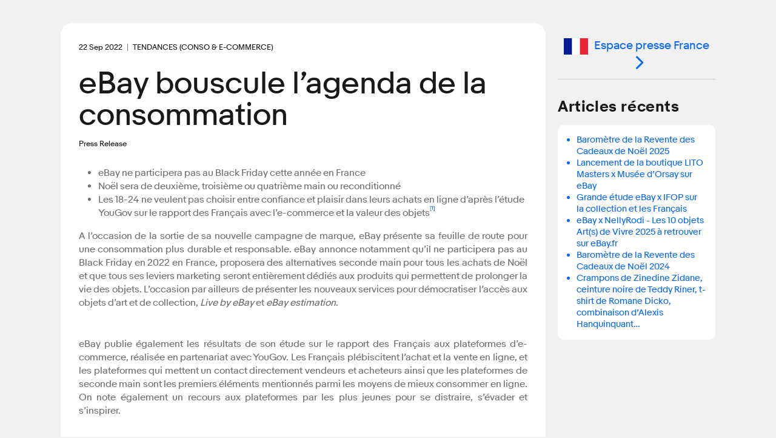

--- FILE ---
content_type: text/html; charset=utf-8
request_url: https://www.ebayinc.com/stories/press-room/fr/ebay-bouscule-agenda-de-la-consommation/
body_size: 9241
content:

<!doctype html>
<html lang="fr-FR" class="no-js">
<head>
<!--
            88
            88
            88
 ,adPPYba,  88,dPPYba,   ,adPPYYba,  8b       d8
a8P_____88  88P'    "8a  ""     `Y8  `8b     d8'
8PP"""""""  88       d8  ,adPPPPP88   `8b   d8'
"8b,   ,aa  88b,   ,a8"  88,    ,88    `8b,d8'
 `"Ybbd8"'  8Y"Ybbd8"'   `"8bbdP"Y8      Y88'
                                         d8'
                                        d8'

Kickstart your career @ https://jobs.ebayinc.com
-->
	<meta charset="utf-8">
	<meta name="viewport" content="width=device-width, initial-scale=1">
	<meta name="description" content="La valeur d’un objet, une affaire de générations">
	
	<title>eBay bouscule l’agenda de la consommation - eBay Inc.</title>
	
	<base href="https://www.ebayinc.com/" />
	
	<meta name="DC.date" content="2022-09-22" scheme="DCTERMS.W3CDTF" />
	<meta name="twitter:card" content="summary" />
	<meta name="twitter:description" content="La valeur d’un objet, une affaire de générations" />
	<meta name="twitter:site" content="@eBayNewsroom" />
	<meta name="twitter:title" content="eBay bouscule l’agenda de la consommation" />
	<meta property="article:modified_time" content="2022-09-28T06:01:00-07:00" />
	<meta property="article:published_time" content="2022-09-22" />
	<meta property="dateModified" content="2022-09-28T06:01:00-07:00" />
	<meta property="datePublished" content="2022-09-22" />
	<meta property="og:description" content="La valeur d’un objet, une affaire de générations" />
	<meta property="og:locale" content="fr_FR" />
	<meta property="og:site_name" content="eBay Inc." />
	<meta property="og:title" content="eBay bouscule l’agenda de la consommation" />
	<meta property="og:type" content="article" />
	<meta property="og:updated_time" content="2022-09-28T06:01:00-07:00" />
	<meta property="og:url" content="https://www.ebayinc.com/stories/press-room/fr/ebay-bouscule-agenda-de-la-consommation/" />
	<link rel="canonical" href="https://www.ebayinc.com/stories/press-room/fr/ebay-bouscule-agenda-de-la-consommation/">



	<link rel="preconnect" href="//static.ebayinc.com" crossorigin>
	<link rel="dns-prefetch" href="//static.ebayinc.com">

	<link rel="preconnect" href="//ajax.googleapis.com" crossorigin>
	<link rel="dns-prefetch" href="//ajax.googleapis.com">

	<link rel="preconnect" href="//www.googletagmanager.com" crossorigin>
	<link rel="dns-prefetch" href="//www.googletagmanager.com">

	<link rel="preconnect" href="//www.google-analytics.com" crossorigin>
	<link rel="dns-prefetch" href="//www.google-analytics.com">


	
	<link rel="preload" href="https://static.ebayinc.com/static/theme/css/ebi-header.css?v=6494135" as="style">

	

	
	<link rel="preload" href="https://static.ebayinc.com/static/theme/fonts/build/MarketSans-Regular-WebS-688dde54.woff2" as="font" type="font/woff2" crossorigin>
	
	<link rel="preload" href="https://static.ebayinc.com/static/theme/fonts/build/MarketSans-Bold-WebS-49f0420f.woff2" as="font" type="font/woff2" crossorigin>
	
	<link rel="preload" href="https://static.ebayinc.com/static/theme/fonts/build/ebi-icons-e4ecb38f.woff2" as="font" type="font/woff2" crossorigin>
	



	<link rel="alternate" type="application/rss+xml" title="eBay Newsroom" href="https://www.ebayinc.com/stories/news/rss/" />

	<link rel="alternate" type="application/rss+xml" title="Press Room - eBay Inc." href="https://www.ebayinc.com/stories/press-room/rss/" />

	<link rel="alternate" type="application/rss+xml" title="Espace presse France - eBay Inc." href="https://www.ebayinc.com/stories/press-room/fr/rss/" />


	
	<link rel="stylesheet" href="https://static.ebayinc.com/static/theme/css/global.css?v=6494135" type="text/css">
	<link rel="stylesheet" href="https://static.ebayinc.com/static/theme/css/main.css?v=6494135" type="text/css">
	<link rel="stylesheet" href="https://static.ebayinc.com/static/theme/css/themes.css?v=6494135" type="text/css">
	<script type="text/javascript" src="https://static.ebayinc.com/static/theme/javascript/build/head.js?v=6494135"></script>

	
	

	
	<script src="https://static.ebayinc.com/static/theme/javascript/build/components.js?v=6494135"></script>

	
	





	<script>(function(w,d,s,l,i){w[l]=w[l]||[];w[l].push({'gtm.start':
	new Date().getTime(),event:'gtm.js'});var f=d.getElementsByTagName(s)[0],
	j=d.createElement(s),dl=l!='dataLayer'?'&l='+l:'';j.async=true;j.src=
	'https://www.googletagmanager.com/gtm.js?id='+i+dl;f.parentNode.insertBefore(j,f);
	})(window,document,'script','dataLayer', "GTM-N57M22R");</script>


<link rel="stylesheet" type="text/css" href="https://static.ebayinc.com/static/theme/css/special/page-nav.css?v=6494135" />
</head>

<body class="plv1 stories-internal">
	
	
		<noscript><iframe src="https://www.googletagmanager.com/ns.html?id="GTM-N57M22R"" height="0" width="0" style="display:none;visibility:hidden"></iframe></noscript>
	

	

		<a id="skip-to-main" class="aria-only" href="/stories/press-room/fr/ebay-bouscule-agenda-de-la-consommation/#main-content">Skip to main content</a>

		

	<ebi-header no-hl>
		<template shadowrootmode="open">
			<link rel="stylesheet" href="https://static.ebayinc.com/static/theme/css/ebi-header.css?v=6494135">
			<header class="main-header js-header">

				
				<sticky-scroll when="scroll-up">
					<div class="main-header-top js-header-top clear  has-subnav">
						
						<a href="https://www.ebayinc.com/" class="header-logo mobile js-header-home-url">
							<img class="js-header-logo" src="https://static.ebayinc.com/static/theme/images/logo.svg?v=6494135" alt="Home" title="eBay Inc. Home Page">
						</a>
						<button class="hamburger js-hamburger hamburger--3dx mobile" type="button" aria-label="Menu" aria-controls="main-nav-menu">
						<span class="hamburger-box">
							<span class="hamburger-inner"></span>
						</span>
						</button>
						<div class="main-header-page-subtitle mobile">Company Information</div>

						<div class="inner">
							
							<div class="main-nav-overlay js-nav-overlay"></div>

							
							<div class="main-nav-menu js-nav-menu instant" id="main-nav-menu">

								
								<nav class="header-nav js-header-nav" aria-label="Site" role="navigation">
									<ul class="header-nav-top">
										
										<li class="desktop">
											<a href="https://www.ebayinc.com/" class="header-logo">
												<img src="https://static.ebayinc.com/static/theme/images/logo.svg?v=6494135" alt="Home" title="eBay Inc. Home Page">
											</a>
										</li>

										
											<li class="l1 js-l1 link  first has-children" data-id="6">
												<a class="js-l1-link" href="https://www.ebayinc.com/company/" aria-controls="subnav-company" >Company</a>

												
												
													<ul class="js-mobile-subnav" id="subnav-company">
														
															<li class="l2 js-l2 link  " data-id="152">
																<a class="js-l2-link" href="https://www.ebayinc.com/company/">Overview</a>
															</li>
														
															<li class="l2 js-l2 link  " data-id="149">
																<a class="js-l2-link" href="https://www.ebayinc.com/company/our-leaders/">Our Leaders</a>
															</li>
														
															<li class="l2 js-l2 link  " data-id="151">
																<a class="js-l2-link" href="https://www.ebayinc.com/company/our-history/">Our History</a>
															</li>
														
															<li class="l2 js-l2 link  " data-id="8817">
																<a class="js-l2-link" href="https://www.ebayinc.com/company/our-purpose-in-action/">Our Purpose in Action</a>
															</li>
														
															<li class="l2 js-l2 link  " data-id="5467">
																<a class="js-l2-link" href="https://www.ebayinc.com/impact/sustainable-commerce/">Sustainable Commerce</a>
															</li>
														
															<li class="l2 js-l2 link  " data-id="5523">
																<a class="js-l2-link" href="https://www.ebayinc.com/company/be-for-everyone/">Be for Everyone</a>
															</li>
														
															<li class="l2 js-l2 link  " data-id="526">
																<a class="js-l2-link" href="https://www.ebayinc.com/company/government-relations/">Government Relations</a>
															</li>
														
															<li class="l2 js-l2 link  " data-id="5608">
																<a class="js-l2-link" href="https://www.ebayinc.com/company/privacy-center/">Privacy Center</a>
															</li>
														
															<li class="l2 js-l2 link  " data-id="8766">
																<a class="js-l2-link" href="https://www.ebayinc.com/impact/policies-downloads/">Reports &amp; Policies</a>
															</li>
														
													</ul>
												

											</li>
										
											<li class="l1 js-l1 section  has-children" data-id="523">
												<a class="js-l1-link" href="https://www.ebayinc.com/stories/news/" aria-controls="subnav-stories"  aria-label="Stories . This is the current section.">Stories</a>

												
												
													<ul class="js-mobile-subnav" id="subnav-stories">
														
															<li class="l2 js-l2 link  " data-id="6021">
																<a class="js-l2-link" href="https://www.ebayinc.com/stories/news/">Our News</a>
															</li>
														
															<li class="l2 js-l2 current  " data-id="3208">
																<a class="js-l2-link" href="https://www.ebayinc.com/stories/press-room/" aria-current="page">Press Room</a>
															</li>
														
													</ul>
												

											</li>
										
											<li class="l1 js-l1 link  has-children" data-id="17">
												<a class="js-l1-link" href="https://www.ebayinc.com/impact/" aria-controls="subnav-impact" >Impact</a>

												
												
													<ul class="js-mobile-subnav" id="subnav-impact">
														
															<li class="l2 js-l2 link  " data-id="160">
																<a class="js-l2-link" href="https://www.ebayinc.com/impact/">Overview</a>
															</li>
														
															<li class="l2 js-l2 link  " data-id="8027">
																<a class="js-l2-link" href="https://www.ebayinc.com/impact/economic-opportunity/">Economic Opportunity</a>
															</li>
														
															<li class="l2 js-l2 link  " data-id="7450">
																<a class="js-l2-link" href="https://www.ebayinc.com/impact/sustainable-commerce/">Sustainable Commerce</a>
															</li>
														
															<li class="l2 js-l2 link  " data-id="8555">
																<a class="js-l2-link" href="https://www.ebayinc.com/impact/culture-and-workforce/">Culture &amp; Workforce</a>
															</li>
														
															<li class="l2 js-l2 link  " data-id="7452">
																<a class="js-l2-link" href="https://www.ebayinc.com/impact/trusted-marketplace/">Trusted Marketplace</a>
															</li>
														
															<li class="l2 js-l2 link  " data-id="7453">
																<a class="js-l2-link" href="https://www.ebayinc.com/impact/goals-progress/">Goals &amp; Progress</a>
															</li>
														
															<li class="l2 js-l2 link  " data-id="156">
																<a class="js-l2-link" href="https://www.ebayinc.com/impact/ebay-for-charity/">eBay for Charity</a>
															</li>
														
															<li class="l2 js-l2 link  " data-id="155">
																<a class="js-l2-link" href="https://www.ebayinc.com/impact/ebay-foundation/">eBay Foundation</a>
															</li>
														
															<li class="l2 js-l2 link  " data-id="6689">
																<a class="js-l2-link" href="https://www.ebayinc.com/impact/policies-downloads/">Policies &amp; Downloads</a>
															</li>
														
															<li class="l2 js-l2 link  " data-id="4468">
																<a class="js-l2-link" href="https://www.ebayinc.com/impact/seller-showcase/">Seller Showcase</a>
															</li>
														
													</ul>
												

											</li>
										
											<li class="l1 js-l1 link  has-children" data-id="9062">
												<a class="js-l1-link" href="https://innovation.ebayinc.com/" aria-controls="subnav-innovation" >Innovation</a>

												
												
													<ul class="js-mobile-subnav" id="subnav-innovation">
														
															<li class="l2 js-l2 link  " data-id="9063">
																<a class="js-l2-link" href="https://innovation.ebayinc.com/">Overview</a>
															</li>
														
															<li class="l2 js-l2 link  " data-id="5001">
																<a class="js-l2-link" href="https://innovation.ebayinc.com/stories/">Innovation Stories</a>
															</li>
														
															<li class="l2 js-l2 link  " data-id="9064">
																<a class="js-l2-link" href="https://innovation.ebayinc.com/events/">Events</a>
															</li>
														
													</ul>
												

											</li>
										
											<li class="l1 js-l1 link  has-children" data-id="16">
												<a class="js-l1-link" href="https://investors.ebayinc.com/" aria-controls="subnav-investors" >Investors</a>

												
												
													<ul class="js-mobile-subnav" id="subnav-investors">
														
															<li class="l2 js-l2 link  " data-id="582">
																<a class="js-l2-link" href="https://investors.ebayinc.com/overview/default.aspx">Overview</a>
															</li>
														
															<li class="l2 js-l2 link  " data-id="583">
																<a class="js-l2-link" href="https://investors.ebayinc.com/fast-facts/default.aspx">Fast Facts</a>
															</li>
														
															<li class="l2 js-l2 link  " data-id="584">
																<a class="js-l2-link" href="https://investors.ebayinc.com/stock-information/Historical-Stock-Information/default.aspx">Stock Information</a>
															</li>
														
															<li class="l2 js-l2 link  " data-id="585">
																<a class="js-l2-link" href="https://investors.ebayinc.com/investor-news/default.aspx">Investor News</a>
															</li>
														
															<li class="l2 js-l2 link  " data-id="586">
																<a class="js-l2-link" href="https://investors.ebayinc.com/events/default.aspx">Events</a>
															</li>
														
															<li class="l2 js-l2 link  " data-id="587">
																<a class="js-l2-link" href="https://investors.ebayinc.com/financial-information/financial-summary/default.aspx">Financial Information</a>
															</li>
														
															<li class="l2 js-l2 link  " data-id="588">
																<a class="js-l2-link" href="https://investors.ebayinc.com/corporate-governance/governance-documents/default.aspx">Corporate Governance</a>
															</li>
														
															<li class="l2 js-l2 link  " data-id="589">
																<a class="js-l2-link" href="https://investors.ebayinc.com/esg-investors/default.aspx">ESG Investors</a>
															</li>
														
															<li class="l2 js-l2 link  " data-id="591">
																<a class="js-l2-link" href="https://investors.ebayinc.com/contact-us-and-resources/faq/default.aspx">Resources &amp; Contact</a>
															</li>
														
															<li class="l2 js-l2 link  " data-id="8564">
																<a class="js-l2-link" href="https://www.ebayinc.com/investors/investor-day/">Investor Day</a>
															</li>
														
													</ul>
												

											</li>
										
											<li class="l1 js-l1 link  has-children" data-id="8679">
												<a class="js-l1-link" href="https://jobs.ebayinc.com/us/en" aria-controls="subnav-jobs" >Careers</a>

												
												
													<ul class="js-mobile-subnav" id="subnav-jobs">
														
															<li class="l2 js-l2 link  " data-id="8680">
																<a class="js-l2-link" href="https://jobs.ebayinc.com/us/en">Overview</a>
															</li>
														
															<li class="l2 js-l2 link  " data-id="8683">
																<a class="js-l2-link" href="https://jobs.ebayinc.com/us/en/how-we-work">How We Work</a>
															</li>
														
															<li class="l2 js-l2 link  " data-id="8684">
																<a class="js-l2-link" href="https://jobs.ebayinc.com/us/en/jobs-by-location">Jobs by Location</a>
															</li>
														
															<li class="l2 js-l2 link  " data-id="8681">
																<a class="js-l2-link" href="https://jobs.ebayinc.com/us/en/jobs-by-category">Jobs by Category</a>
															</li>
														
															<li class="l2 js-l2 link  " data-id="8709">
																<a class="js-l2-link" href="https://jobs.ebayinc.com/us/en/our-culture">Our Culture</a>
															</li>
														
															<li class="l2 js-l2 link  " data-id="8685">
																<a class="js-l2-link" href="https://jobs.ebayinc.com/us/en/our-benefits">Our Benefits</a>
															</li>
														
															<li class="l2 js-l2 link  " data-id="8682">
																<a class="js-l2-link" href="https://jobs.ebayinc.com/us/en/emerging-talent">Emerging Talent</a>
															</li>
														
															<li class="l2 js-l2 link  " data-id="8686">
																<a class="js-l2-link" href="https://jobs.ebayinc.com/us/en/recommended-jobs">Recommended Jobs</a>
															</li>
														
															<li class="l2 js-l2 link  " data-id="8788">
																<a class="js-l2-link" href="https://jobs.ebayinc.com/us/en/talent-privacy-notice">Talent Privacy Notice</a>
															</li>
														
															<li class="l2 js-l2 link  " data-id="8819">
																<a class="js-l2-link" href="https://jobs.ebayinc.com/us/en/jobcart">Saved Jobs</a>
															</li>
														
															<li class="l2 js-l2 link  " data-id="8789">
																<a class="js-l2-link" href="https://jobs.ebayinc.com/us/en/search-results">Search Jobs</a>
															</li>
														
													</ul>
												

											</li>
										
									</ul>
								</nav>

								
								
	<div class="secondary-navigation js-secondary-navigation mobile" role="list" aria-label="Quick Links">
		
			<span role="listitem" class="js-secondary footer-only"><a class="js-secondary-link" href="https://www.ebay.com" data-id="2454">eBay.com</a></span>
		
			<span role="listitem" class="js-secondary "><a class="js-secondary-link" href="https://www.ebayinc.com/stories/press-room/" data-id="142">Press Room</a></span>
		
			<span role="listitem" class="js-secondary "><a class="js-secondary-link" href="https://www.ebayinc.com/company/follow-us/" data-id="144">Follow Us</a></span>
		
			<span role="listitem" class="js-secondary "><a class="js-secondary-link" href="https://www.ebayinc.com/company/contact-us/" data-id="143">Contact Us</a></span>
		
	</div>



								
								<form action="https://www.ebayinc.com/search/" method="get" class="main-search-mobile mobile js-site-search-form round-corners" role="search" aria-label="Search Site">
									<input type="text" name="query" class="js-site-search-input" placeholder="Search eBayInc.com" maxlength="128" />
									<button type="submit" class="js-site-search-submit">Search Website</button>
								</form>

								
								
	<div class="secondary-navigation js-secondary-navigation desktop" role="list" aria-label="Quick Links">
		
			<span role="listitem" class="js-secondary footer-only"><a class="js-secondary-link" href="https://www.ebay.com" data-id="2454">eBay.com</a></span>
		
			<span role="listitem" class="js-secondary "><a class="js-secondary-link" href="https://www.ebayinc.com/stories/press-room/" data-id="142">Press Room</a></span>
		
			<span role="listitem" class="js-secondary "><a class="js-secondary-link" href="https://www.ebayinc.com/company/follow-us/" data-id="144">Follow Us</a></span>
		
			<span role="listitem" class="js-secondary "><a class="js-secondary-link" href="https://www.ebayinc.com/company/contact-us/" data-id="143">Contact Us</a></span>
		
	</div>



								
								<form action="https://www.ebayinc.com/search/" method="get" class="main-search-desktop desktop js-site-search-form js-site-search-desktop" role="search" aria-label="Search Site">
									<input type="text" name="query" class="js-site-search-input" placeholder="Search eBayInc.com" maxlength="128" aria-label="Type your search now and press enter or press escape to close." />
									<button type="submit" class="js-site-search-submit">Search Website</button>
								</form>
							</div>

						</div>
					</div>
				</sticky-scroll>


				
				



	<nav class="sub-navigation desktop js-desktop-subnav" aria-label="Section" role="navigation" data-l1-id="523">
		<div class="inner">
			<ul>
				
					<li class="js-l2 link ">
						<a class="js-l2-link" href="https://www.ebayinc.com/stories/news/">Our News</a>
					</li>
				
					<li class="js-l2 current ">
						<a class="js-l2-link" href="https://www.ebayinc.com/stories/press-room/" aria-current="page">Press Room</a>
					</li>
				
			</ul>
		</div>
	</nav>




				
				<div style="display: none;">
					
						<a class="js-tertiary-link" href="https://www.ebayinc.com/terms-of-use/" data-id="146">Terms of Use</a>
					
						<a class="js-tertiary-link" href="https://www.ebayinc.com/company/privacy-center/" data-id="147">Privacy</a>
					
						<a class="js-tertiary-link" href="https://www.ebayinc.com/accessibility/" data-id="2796">Accessibility</a>
					
						<a class="js-tertiary-link" href="https://www.ebayinc.com/stories/press-room/" data-id="9192">Settlements</a>
					
				</div>

			</header>
		</template>
	</ebi-header>



		


	

	<main id="main-content" class="main-content">

		
		




		
		<div class="main-content__inner">
			

<div class="stories-article">

	



<article class="main-col ">

	<div class="content">
		<div class="intro">
			<div class="intro-wrapper">

				
					
					<div class="date-tag clear">
						<time datetime="2022-09-22" class="article-date" aria-label="22 September 2022" role="contentinfo"><span aria-hidden="true">22 Sep 2022</span></time>
						
							<span class="primary-attrib">Tendances (Conso &amp; E-commerce)</span>
						
					</div>
				

				<h1>eBay bouscule l’agenda de la consommation</h1>

				
				
					<p class="subtitle">Press Release</p>
				

				

				<share-icons title="eBay bouscule l’agenda de la consommation" link="https://ebayinc.to/3Bkvr08" twitter="https://ebayinc.to/3BkjVSw" linkedin="https://ebayinc.to/3BhyxSw" facebook="https://ebayinc.to/3nWW20g"></share-icons>

			</div>

			
		</div>


		


		


		<div class="content-container">

			<div class="cms-content clear story-article-content no-gallery">
				
				<ul><li>eBay ne participera pas au Black Friday cette année en France</li>
<li>Noël sera de deuxième, troisième ou quatrième main ou reconditionné</li>
<li>Les 18-24 ne veulent pas choisir entre confiance et plaisir dans leurs achats en ligne d’après l’étude YouGov sur le rapport des Français avec l’e-commerce et la valeur des objets<a title="" name="_ftnref1" href="file:///C:/Users/lbenzrihem/Downloads/CP_eBay%20feuille%20de%20route_V1.docx#_ftn1"><sup><sup>[1]</sup></sup></a></li>
</ul><p style="text-align: justify;">A l’occasion de la sortie de sa nouvelle campagne de marque, eBay présente sa feuille de route pour une consommation plus durable et responsable. eBay annonce notamment qu’il ne participera pas au Black Friday en 2022 en France, proposera des alternatives seconde main pour tous les achats de Noël et que tous ses leviers marketing seront entièrement dédiés aux produits qui permettent de prolonger la vie des objets. L’occasion par ailleurs de présenter les nouveaux services pour démocratiser l’accès aux objets d’art et de collection, <em>Live by eBay</em> et <em>eBay estimation</em>.</p><p style="text-align: justify;"> </p><p style="text-align: justify;">eBay publie également les résultats de son étude sur le rapport des Français aux plateformes d’e-commerce, réalisée en partenariat avec YouGov. Les Français plébiscitent l’achat et la vente en ligne, et les plateformes qui mettent un contact directement vendeurs et acheteurs ainsi que les plateformes de seconde main sont les premiers éléments mentionnés parmi les moyens de mieux consommer en ligne. On note également un recours aux plateformes par les plus jeunes pour se distraire, s’évader et s’inspirer.</p><p style="text-align: justify;"> </p><h3>Promouvoir une consommation plus responsable</h3><p style="text-align: justify;">eBay est l’un des leaders du e-commerce avec 138 millions d’utilisateurs, et figure parmi les 5 marques les plus recherchées en ligne dans le monde<a title="" name="_ftnref2" href="file:///C:/Users/lbenzrihem/Downloads/CP_eBay%20feuille%20de%20route_V1.docx#_ftn2"><sup><sup>[2]</sup></sup></a>. Cette ampleur lui confère une responsabilité sur l’impact de la consommation. L’entreprise communique d’ailleurs largement sur ses actions en termes de lutte contre le changement climatique<a title="" name="_ftnref3" href="file:///C:/Users/lbenzrihem/Downloads/CP_eBay%20feuille%20de%20route_V1.docx#_ftn3"><sup><sup>[3]</sup></sup></a> depuis plusieurs années. Aujourd’hui, c’est un engagement fort que prend eBay en France face à un constat simple : 80% de l'empreinte carbone d’un produit repose sur sa fabrication. En tant que marketplace, eBay peut encourager les consommateurs à préférer des objets d’occasions, reconditionnés ou la réparation pour éviter cette étape de fabrication de nouveaux produits. Ces changements seront accompagnés d’outils pédagogiques pour que les utilisateurs puissent être mieux informés sur l’impact de leur consommation.</p><p style="text-align: justify;"> </p><p style="text-align: justify;">« <em>Nous avons à cœur d’accompagner au quotidien notre communauté vers un mode de consommation plus durable et plus raisonné. Plus que jamais, nous avons conscience du rôle que nous avons à jouer dans cette transition et c’est pourquoi nous mettons désormais la priorité sur le prolongement de la vie des objets : eBay en France ne participera pas au Black Friday et nous proposerons des alternatives seconde main pour tous vos achats de Noël </em>», déclare <strong>Céline Saada-Benaben, Directrice générale d’eBay en France</strong>.</p><p style="text-align: justify;"> </p><h3>eBay, l’e-commerce original</h3><p style="text-align: justify;">Les valeurs d’eBay et son lien unique avec les Français depuis plus de 20 ans sont célébrés dans la nouvelle campagne de communication qui permettra de renforcer ce lien et de (re)conquérir ceux qui connaissent moins la marque.</p><p style="text-align: justify;"> </p><p style="text-align: justify;">eBay est un acteur de référence du marché de l'art et des beaux objets, et les lancements annoncés en 2022 permettent à tout le monde d’accéder au marché de l'art : <em>Live by eBay</em> et <em>eBay estimation</em> démocratisent l’accès aux biens de valeur.</p><p style="text-align: justify;"> </p><p style="text-align: justify;">Déployé depuis quelques mois, <em>Live by eBay </em>a pour ambition de devenir l’expérience la plus excitante sur le marché des beaux objets. Une fois par mois, le dimanche à 18h, le rendez-vous est donné aux utilisateurs autour d’une vente thématique qui présente une sélection exceptionnelle de 30 à 50 lots, choisie par les experts d’eBay et consultable quelques jours avant la vente.</p><p style="text-align: justify;"> </p><p style="text-align: justify;">Pour participer, il suffit de se connecter avec son compte eBay. A chaque enchère, le chronomètre est relancé pour 30 secondes, de façon à offrir la même stimulation d’une salle de vente, depuis le confort de son domicile et sans frais acheteurs.  A date, les ventes <em>Live by eBay</em> parviennent à réunir plus de 7 000 participants par événement.</p><p style="text-align: justify;"> </p><p style="text-align: justify;">Lancé en France en septembre 2021,<em> eBay estimation</em> est un service d’estimation d’objets d’art et d’antiquités, conçu en partenariat avec France Estimations. Aujourd’hui, l’offre intègre plus de 20 catégories de produits et permet aux utilisateurs de faire estimer leurs produits gratuitement par un expert sous 48h.</p><p style="text-align: justify;"> </p><h3>Les Français, leur rapport au e-commerce</h3><p style="text-align: justify;">Alors que 10 millions de visiteurs actifs par mois se rendent sur eBay.fr, les Français continuent à plébisciter les sites d’e-commerce. Ils sont plus de 9 sur 10 à les visiter régulièrement pour acheter et/ou vendre. Un résultat qui varie selon le genre : les hommes y vont davantage pour acheter (52%, +6 points par rapport à la moyenne nationale), tandis que les femmes se montrent aussi enclines à l’achat qu’à la vente (46%, +7).</p><p style="text-align: justify;">Chez les plus jeunes, 38% des 18-24 ans déclarent ainsi avoir recours aux plateformes en ligne pour se distraire, s’évader et s’inspirer, tandis que leurs aînés affichent des usages plus utilitaires, comme le fait de « bien s’informer sur les prix » (61% pour les 35-44 ans).</p><p style="text-align: justify;"> </p><p style="text-align: justify;"><strong>En régions :</strong></p><ul><li style="text-align: justify;">Les Français habitant dans le Sud-Ouest adoptent une approche plus pragmatique (62%) et disent s’informer davantage sur le prix avant d’acheter ou de vendre en ligne – un chiffre supérieur à la moyenne nationale.</li>
<li style="text-align: justify;">Les Franciliens mettent davantage l’accent sur l’aspect aspirationnel de l’achat en ligne et sont 25% à vouloir être « acteurs de leur consommation ».</li>
<li style="text-align: justify;">Les habitants des quarts Nord-Est (66%) et Sud-Est (68%) recherchent avant tout de bonnes affaires, avec un attachement plus fort à l'histoire des objets dans le quart nord-ouest (18% vs. 14% dans le reste du pays).</li>
</ul><p> </p><h3>La valeur d’un objet, une affaire de générations</h3><p style="text-align: justify;">Que fait la valeur d’un objet ? C’est une notion qui fluctue selon les âges : 26% des jeunes générations répondent que la valeur d’un objet vient de l’attachement que l’on lui porte (+13 points rapport à la moyenne nationale), tandis que pour 30% des adultes, plus pragmatiquement, c’est le prix de l’objet qui fait sa valeur (+6 points), là où 30% des personnes plus âgées trouvent davantage de valeur dans sa fonction (+3 points).</p><p style="text-align: justify;"> </p><p style="text-align: justify;">De même pour les motivations à l’achat en ligne : 42% des 18-24 ans basent leurs préférences sur la confiance dans la plateforme et le plaisir de l’achat (27%), là où 72% de leurs aînés vont encore une fois privilégier le prix de l’objet.</p><p style="text-align: justify;"> </p><p style="text-align: justify;">Enfin, la vente aux enchères demeure peu connue par la plupart des Français (62%), bien qu’elle représente pour eux de nombreux potentiels avantages : un accès plus ouvert (36%), une plus grande maîtrise de l’objet (28%) ou encore une expérience plus stimulante (23%). Là encore, 23% des jeunes sont attirés par l’aspect stimulant de l’expérience.</p><p style="text-align: justify;"> </p><p> </p><div><br><hr><div id="ftn1">
<p><a title="" name="_ftn1" href="file:///C:/Users/lbenzrihem/Downloads/CP_eBay%20feuille%20de%20route_V1.docx#_ftnref1"><sup><sup>[1]</sup></sup></a> Enquête YouGov pour eBay, réalisée en ligne sur 2030 personnes représentatives de la population nationale française âgée de 18 ans et plus, du 2 au 5 septembre 2022.</p>
</div>
<div id="ftn2">
<p><a title="" name="_ftn2" href="file:///C:/Users/lbenzrihem/Downloads/CP_eBay%20feuille%20de%20route_V1.docx#_ftnref2"><sup><sup>[2]</sup></sup></a> Business Financing UK, <a href="https://businessfinancing.co.uk/popular-consumer-brands/">The Most Popular Consumer Brands in America and the World</a>, septembre 2022</p>
</div>
<div id="ftn3">
<p><a title="" name="_ftn3" href="file:///C:/Users/lbenzrihem/Downloads/CP_eBay%20feuille%20de%20route_V1.docx#_ftnref3"><sup><sup>[3]</sup></sup></a> Communiqué de presse <a href="https://www.ebayinc.com/stories/press-room/fr/objectif-reduire-emissions-carbone/">SBTi valide l’objectif ambitieux d’eBay de réduire de 90 % ses émissions absolues de carbone d’ici 2030</a>, octobre 2021 et Global Impact Report <a href="http://www.ebayinc.com/impact/">www.ebayinc.com/impact/</a></p>
</div>
</div>

				
			</div>


			

			
			

			<div class="bottom">

				
					<share-icons title="eBay bouscule l’agenda de la consommation" link="https://ebayinc.to/3Bkvr08" twitter="https://ebayinc.to/3BkjVSw" linkedin="https://ebayinc.to/3BhyxSw" facebook="https://ebayinc.to/3nWW20g"></share-icons>
				

				<p class="article-topics-holder" tabindex="0">

	
	<span class="tiny-title">Thèmes:</span>
	<a href="/stories/press-room/fr/archive/?topic=innovation" title="More articles in Innovation">Innovation</a>, <a href="/stories/press-room/fr/archive/?topic=rse" title="More articles in RSE">RSE</a>, <a href="/stories/press-room/fr/archive/?topic=tendances-conso-e-commerce" title="More articles in Tendances (Conso &amp; E-commerce)">Tendances (Conso &amp; E-commerce)</a>

</p>


				

				
				
	

	<nav class="page-nav">
		
			<a class="prev" href="/stories/press-room/fr/ebay-et-unifab-2022/"><span class="hover">Article précédent<span class="colon">:</span></span> <span class="title">eBay poursuit sa lutte contre la contrefaçon aux côtés de l’Unifab </span></a>
		

		
			<a class="next" href="/stories/press-room/fr/etude-de-noel-2022-kantar-pour-ebay/"><span class="hover">Article suivant<span class="colon">:</span></span> <span class="title">Étude de Noël 2022 : Kantar pour eBay</span></a>
		
	</nav>



			</div>

			

		</div>

	</div>

</article>


	
		<aside class="side-col">

			
			<section class="content-section local-return">
				
					<a href="/stories/press-room/fr/" class="button"><img src="https://static.ebayinc.com/static/assets/Uploads/PressRoom/Local/Flags/_resampled/ScaleWidthWzQwXQ/fr.png?fs=68be813495251879" alt="fr" />Espace presse France</a>
				
			</section>

			
				
				<section class="content-section stories-related">
					<h2 class="outer-heading">Articles récents</h2>
					<div class="content round-corners round-corners--medium">
						<ul>
							
								<li><a href="/stories/press-room/fr/revente-des-cadeaux-2025/">Baromètre de la Revente des Cadeaux de Noël 2025</a></li>
							
								<li><a href="/stories/press-room/fr/lito-x-musee-dorsay/">Lancement de la boutique LITO Masters x Musée d’Orsay sur eBay</a></li>
							
								<li><a href="/stories/press-room/fr/etude-collection-2025/">Grande étude eBay x IFOP sur la collection et les Français</a></li>
							
								<li><a href="/stories/press-room/fr/ebay-x-nellyrodi-2025/">eBay x NellyRodi - Les 10 objets Art(s) de Vivre 2025  à retrouver sur eBay.fr</a></li>
							
								<li><a href="/stories/press-room/fr/revente-des-cadeaux-2024/">Baromètre de la Revente des Cadeaux de Noël 2024</a></li>
							
								<li><a href="/stories/press-room/fr/vente-caritative-2024/">Crampons de Zinedine Zidane, ceinture noire de Teddy Riner,  t-shirt de Romane Dicko, combinaison d’Alexis Hanquinquant…</a></li>
							
						</ul>
					</div>
				</section>
			


		</aside>
	

</div>

		</div>

	</main>

	

		

	
	<ebi-footer></ebi-footer>




		<a class="back-to-top aria-only" href="/stories/press-room/fr/ebay-bouscule-agenda-de-la-consommation/#skip-to-main">Back to Top</a>

	

	



	


	
	
		<script src="https://beep.ebayinc.to/beep.js" async></script>
	

	
	
		<script>window.dataLayer = window.dataLayer || []; window.dataLayer.push({"event":"story_article","attributes":{"publish_date":"2022-09-22","story_topic":"Innovation, RSE, Tendances (Conso & E-commerce)","story_tag":""}});</script>
	

	
	
	
		<script>
			(function() {
				var imgEl = new Image();
				imgEl.src = '//' + location.host + location.pathname.replace(/\/+$/, '') + '/ebi.gif';
				imgEl.style = 'position: absolute; top: 0';
				imgEl.alt = '';
				document.querySelector('body').appendChild(imgEl);
			})();
		</script>
	

	

	
	

	
	
		<script type="text/javascript">
			_linkedin_partner_id = "3677196";
			window._linkedin_data_partner_ids = window._linkedin_data_partner_ids || [];
			window._linkedin_data_partner_ids.push(_linkedin_partner_id);
		</script><script type="text/javascript">
			(function(){var s = document.getElementsByTagName("script")[0];
				var b = document.createElement("script");
				b.type = "text/javascript";b.async = true;
				b.src = "https://snap.licdn.com/li.lms-analytics/insight.min.js";
				s.parentNode.insertBefore(b, s);})();
		</script>
		<noscript>
			<img height="1" width="1" style="display:none;" alt="" src="https://px.ads.linkedin.com/collect/?pid=3677196&fmt=gif" />
		</noscript>
	

	
	
		<script>
			!function(e,t,n,s,u,a){e.twq||(s=e.twq=function(){s.exe?s.exe.apply(s,arguments):s.queue.push(arguments);
			},s.version='1.1',s.queue=[],u=t.createElement(n),u.async=!0,u.src='//static.ads-twitter.com/uwt.js',
					a=t.getElementsByTagName(n)[0],a.parentNode.insertBefore(u,a))}(window,document,'script');

			
			

			
			twq('init','o2r23');
			twq('track','PageView');

			
			twq('init','o7ejw');
			twq('track','PageView');
		</script>
	

	
	




	

<script type="text/javascript" src="https://static.ebayinc.com/static/theme/javascript/build/jquery.js?v=6494135"></script><script type="text/javascript" src="https://static.ebayinc.com/static/theme/javascript/build/foot.js?v=6494135"></script><script type="text/javascript" src="https://static.ebayinc.com/static/theme/javascript/foot/modules/special/article-image-modal.js?v=6494135"></script></body>
</html>
